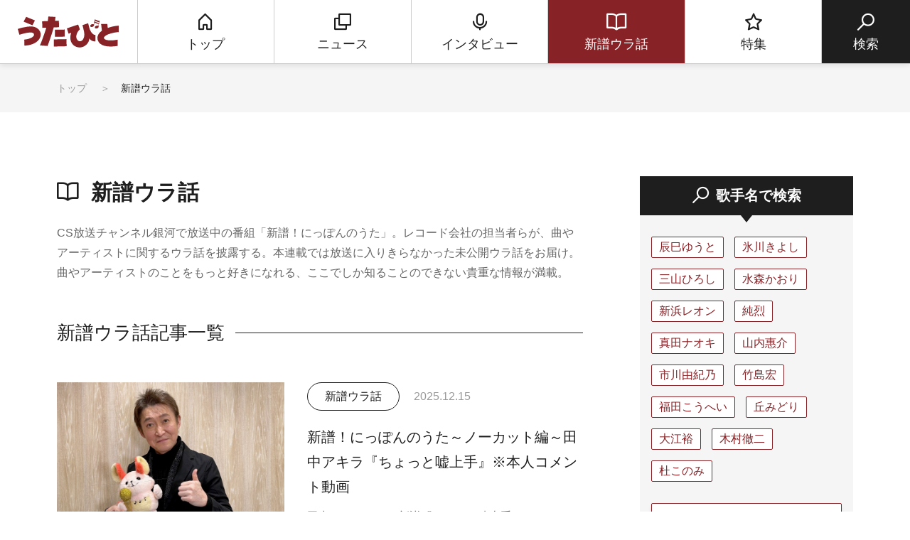

--- FILE ---
content_type: text/html; charset=UTF-8
request_url: https://www.utabito.jp/insidestory/
body_size: 13964
content:
<!DOCTYPE html>
<html lang="ja">

<head>
    <!-- Google Tag Manager -->
    <script>
        (function(w, d, s, l, i) {
            w[l] = w[l] || [];
            w[l].push({
                'gtm.start': new Date().getTime(),
                event: 'gtm.js'
            });
            var f = d.getElementsByTagName(s)[0],
                j = d.createElement(s),
                dl = l != 'dataLayer' ? '&l=' + l : '';
            j.async = true;
            j.src =
                'https://www.googletagmanager.com/gtm.js?id=' + i + dl;
            f.parentNode.insertBefore(j, f);
        })(window, document, 'script', 'dataLayer', 'GTM-5NHCB36');

    </script>
    <!-- End Google Tag Manager -->
    <meta charset="UTF-8">
    <meta http-equiv="X-UA-Compatible" content="IE=edge">
    <meta name="viewport" content="width=device-width, initial-scale=1.0">
    <!--スマホ対応するなら必要。PCだけなら削除。-->

    
    
    <title>新譜ウラ話 | うたびと</title>
	<style>img:is([sizes="auto" i], [sizes^="auto," i]) { contain-intrinsic-size: 3000px 1500px }</style>
	
		<!-- All in One SEO 4.7.9.1 - aioseo.com -->
	<meta name="robots" content="max-image-preview:large" />
	<link rel="canonical" href="https://www.utabito.jp/insidestory/" />
	<link rel="next" href="https://www.utabito.jp/insidestory/page/2/" />
	<meta name="generator" content="All in One SEO (AIOSEO) 4.7.9.1" />
		<meta property="og:locale" content="ja_JP" />
		<meta property="og:site_name" content="うたびと" />
		<meta property="og:type" content="website" />
		<meta property="og:title" content="新譜ウラ話 | うたびと" />
		<meta property="og:url" content="https://www.utabito.jp/insidestory/" />
		<meta name="twitter:card" content="summary_large_image" />
		<meta name="twitter:site" content="@ginga_enka" />
		<meta name="twitter:title" content="新譜ウラ話 | うたびと" />
		<meta name="google" content="nositelinkssearchbox" />
		<script type="application/ld+json" class="aioseo-schema">
			{"@context":"https:\/\/schema.org","@graph":[{"@type":"BreadcrumbList","@id":"https:\/\/www.utabito.jp\/insidestory\/#breadcrumblist","itemListElement":[{"@type":"ListItem","@id":"https:\/\/www.utabito.jp\/#listItem","position":1,"name":"\u5bb6","item":"https:\/\/www.utabito.jp\/","nextItem":{"@type":"ListItem","@id":"https:\/\/www.utabito.jp\/insidestory\/#listItem","name":"\u65b0\u8b5c\u30a6\u30e9\u8a71"}},{"@type":"ListItem","@id":"https:\/\/www.utabito.jp\/insidestory\/#listItem","position":2,"name":"\u65b0\u8b5c\u30a6\u30e9\u8a71","previousItem":{"@type":"ListItem","@id":"https:\/\/www.utabito.jp\/#listItem","name":"\u5bb6"}}]},{"@type":"CollectionPage","@id":"https:\/\/www.utabito.jp\/insidestory\/#collectionpage","url":"https:\/\/www.utabito.jp\/insidestory\/","name":"\u65b0\u8b5c\u30a6\u30e9\u8a71 | \u3046\u305f\u3073\u3068","inLanguage":"ja","isPartOf":{"@id":"https:\/\/www.utabito.jp\/#website"},"breadcrumb":{"@id":"https:\/\/www.utabito.jp\/insidestory\/#breadcrumblist"}},{"@type":"Organization","@id":"https:\/\/www.utabito.jp\/#organization","name":"\u3046\u305f\u3073\u3068","description":"\"\u3046\u305f\"\u3092\u611b\u3059\u308b\u3059\u3079\u3066\u306e\"\u3072\u3068\"\u306b\u3001\u6b4c\u624b\u3084\u697d\u66f2\u306e\u6700\u65b0\u60c5\u5831\u306f\u3082\u3061\u308d\u3093\u3001\u4ed6\u3067\u306f\u77e5\u308b\u3053\u3068\u306e\u3067\u304d\u306a\u3044\u30a6\u30e9\u8a71\u3084\u30c4\u30a6\u306a\u30cd\u30bf\u3092\u304a\u5c4a\u3051\u3059\u308b\u3001\u6f14\u6b4c\u30fb\u6b4c\u8b21\u66f2\u3092\u4e2d\u5fc3\u3068\u3057\u305f\u97f3\u697d\u60c5\u5831\u30b5\u30a4\u30c8\u3067\u3059\u3002","url":"https:\/\/www.utabito.jp\/","sameAs":["https:\/\/twitter.com\/ginga_enka"]},{"@type":"WebSite","@id":"https:\/\/www.utabito.jp\/#website","url":"https:\/\/www.utabito.jp\/","name":"\u3046\u305f\u3073\u3068","description":"\"\u3046\u305f\"\u3092\u611b\u3059\u308b\u3059\u3079\u3066\u306e\"\u3072\u3068\"\u306b\u3001\u6b4c\u624b\u3084\u697d\u66f2\u306e\u6700\u65b0\u60c5\u5831\u306f\u3082\u3061\u308d\u3093\u3001\u4ed6\u3067\u306f\u77e5\u308b\u3053\u3068\u306e\u3067\u304d\u306a\u3044\u30a6\u30e9\u8a71\u3084\u30c4\u30a6\u306a\u30cd\u30bf\u3092\u304a\u5c4a\u3051\u3059\u308b\u3001\u6f14\u6b4c\u30fb\u6b4c\u8b21\u66f2\u3092\u4e2d\u5fc3\u3068\u3057\u305f\u97f3\u697d\u60c5\u5831\u30b5\u30a4\u30c8\u3067\u3059\u3002","inLanguage":"ja","publisher":{"@id":"https:\/\/www.utabito.jp\/#organization"}}]}
		</script>
		<!-- All in One SEO -->

	<script>
			var ajaxurl = 'https://www.utabito.jp/wp-admin/admin-ajax.php';
	</script>
<link rel="alternate" type="application/rss+xml" title="うたびと &raquo; 新譜ウラ話 フィード" href="https://www.utabito.jp/insidestory/feed/" />
<script type="text/javascript">
/* <![CDATA[ */
window._wpemojiSettings = {"baseUrl":"https:\/\/s.w.org\/images\/core\/emoji\/16.0.1\/72x72\/","ext":".png","svgUrl":"https:\/\/s.w.org\/images\/core\/emoji\/16.0.1\/svg\/","svgExt":".svg","source":{"concatemoji":"https:\/\/www.utabito.jp\/wp-includes\/js\/wp-emoji-release.min.js"}};
/*! This file is auto-generated */
!function(s,n){var o,i,e;function c(e){try{var t={supportTests:e,timestamp:(new Date).valueOf()};sessionStorage.setItem(o,JSON.stringify(t))}catch(e){}}function p(e,t,n){e.clearRect(0,0,e.canvas.width,e.canvas.height),e.fillText(t,0,0);var t=new Uint32Array(e.getImageData(0,0,e.canvas.width,e.canvas.height).data),a=(e.clearRect(0,0,e.canvas.width,e.canvas.height),e.fillText(n,0,0),new Uint32Array(e.getImageData(0,0,e.canvas.width,e.canvas.height).data));return t.every(function(e,t){return e===a[t]})}function u(e,t){e.clearRect(0,0,e.canvas.width,e.canvas.height),e.fillText(t,0,0);for(var n=e.getImageData(16,16,1,1),a=0;a<n.data.length;a++)if(0!==n.data[a])return!1;return!0}function f(e,t,n,a){switch(t){case"flag":return n(e,"\ud83c\udff3\ufe0f\u200d\u26a7\ufe0f","\ud83c\udff3\ufe0f\u200b\u26a7\ufe0f")?!1:!n(e,"\ud83c\udde8\ud83c\uddf6","\ud83c\udde8\u200b\ud83c\uddf6")&&!n(e,"\ud83c\udff4\udb40\udc67\udb40\udc62\udb40\udc65\udb40\udc6e\udb40\udc67\udb40\udc7f","\ud83c\udff4\u200b\udb40\udc67\u200b\udb40\udc62\u200b\udb40\udc65\u200b\udb40\udc6e\u200b\udb40\udc67\u200b\udb40\udc7f");case"emoji":return!a(e,"\ud83e\udedf")}return!1}function g(e,t,n,a){var r="undefined"!=typeof WorkerGlobalScope&&self instanceof WorkerGlobalScope?new OffscreenCanvas(300,150):s.createElement("canvas"),o=r.getContext("2d",{willReadFrequently:!0}),i=(o.textBaseline="top",o.font="600 32px Arial",{});return e.forEach(function(e){i[e]=t(o,e,n,a)}),i}function t(e){var t=s.createElement("script");t.src=e,t.defer=!0,s.head.appendChild(t)}"undefined"!=typeof Promise&&(o="wpEmojiSettingsSupports",i=["flag","emoji"],n.supports={everything:!0,everythingExceptFlag:!0},e=new Promise(function(e){s.addEventListener("DOMContentLoaded",e,{once:!0})}),new Promise(function(t){var n=function(){try{var e=JSON.parse(sessionStorage.getItem(o));if("object"==typeof e&&"number"==typeof e.timestamp&&(new Date).valueOf()<e.timestamp+604800&&"object"==typeof e.supportTests)return e.supportTests}catch(e){}return null}();if(!n){if("undefined"!=typeof Worker&&"undefined"!=typeof OffscreenCanvas&&"undefined"!=typeof URL&&URL.createObjectURL&&"undefined"!=typeof Blob)try{var e="postMessage("+g.toString()+"("+[JSON.stringify(i),f.toString(),p.toString(),u.toString()].join(",")+"));",a=new Blob([e],{type:"text/javascript"}),r=new Worker(URL.createObjectURL(a),{name:"wpTestEmojiSupports"});return void(r.onmessage=function(e){c(n=e.data),r.terminate(),t(n)})}catch(e){}c(n=g(i,f,p,u))}t(n)}).then(function(e){for(var t in e)n.supports[t]=e[t],n.supports.everything=n.supports.everything&&n.supports[t],"flag"!==t&&(n.supports.everythingExceptFlag=n.supports.everythingExceptFlag&&n.supports[t]);n.supports.everythingExceptFlag=n.supports.everythingExceptFlag&&!n.supports.flag,n.DOMReady=!1,n.readyCallback=function(){n.DOMReady=!0}}).then(function(){return e}).then(function(){var e;n.supports.everything||(n.readyCallback(),(e=n.source||{}).concatemoji?t(e.concatemoji):e.wpemoji&&e.twemoji&&(t(e.twemoji),t(e.wpemoji)))}))}((window,document),window._wpemojiSettings);
/* ]]> */
</script>
<style id='wp-emoji-styles-inline-css' type='text/css'>

	img.wp-smiley, img.emoji {
		display: inline !important;
		border: none !important;
		box-shadow: none !important;
		height: 1em !important;
		width: 1em !important;
		margin: 0 0.07em !important;
		vertical-align: -0.1em !important;
		background: none !important;
		padding: 0 !important;
	}
</style>
<link rel='stylesheet' id='wp-block-library-css' href='https://www.utabito.jp/wp-includes/css/dist/block-library/style.min.css' type='text/css' media='all' />
<style id='classic-theme-styles-inline-css' type='text/css'>
/*! This file is auto-generated */
.wp-block-button__link{color:#fff;background-color:#32373c;border-radius:9999px;box-shadow:none;text-decoration:none;padding:calc(.667em + 2px) calc(1.333em + 2px);font-size:1.125em}.wp-block-file__button{background:#32373c;color:#fff;text-decoration:none}
</style>
<style id='global-styles-inline-css' type='text/css'>
:root{--wp--preset--aspect-ratio--square: 1;--wp--preset--aspect-ratio--4-3: 4/3;--wp--preset--aspect-ratio--3-4: 3/4;--wp--preset--aspect-ratio--3-2: 3/2;--wp--preset--aspect-ratio--2-3: 2/3;--wp--preset--aspect-ratio--16-9: 16/9;--wp--preset--aspect-ratio--9-16: 9/16;--wp--preset--color--black: #000000;--wp--preset--color--cyan-bluish-gray: #abb8c3;--wp--preset--color--white: #ffffff;--wp--preset--color--pale-pink: #f78da7;--wp--preset--color--vivid-red: #cf2e2e;--wp--preset--color--luminous-vivid-orange: #ff6900;--wp--preset--color--luminous-vivid-amber: #fcb900;--wp--preset--color--light-green-cyan: #7bdcb5;--wp--preset--color--vivid-green-cyan: #00d084;--wp--preset--color--pale-cyan-blue: #8ed1fc;--wp--preset--color--vivid-cyan-blue: #0693e3;--wp--preset--color--vivid-purple: #9b51e0;--wp--preset--gradient--vivid-cyan-blue-to-vivid-purple: linear-gradient(135deg,rgba(6,147,227,1) 0%,rgb(155,81,224) 100%);--wp--preset--gradient--light-green-cyan-to-vivid-green-cyan: linear-gradient(135deg,rgb(122,220,180) 0%,rgb(0,208,130) 100%);--wp--preset--gradient--luminous-vivid-amber-to-luminous-vivid-orange: linear-gradient(135deg,rgba(252,185,0,1) 0%,rgba(255,105,0,1) 100%);--wp--preset--gradient--luminous-vivid-orange-to-vivid-red: linear-gradient(135deg,rgba(255,105,0,1) 0%,rgb(207,46,46) 100%);--wp--preset--gradient--very-light-gray-to-cyan-bluish-gray: linear-gradient(135deg,rgb(238,238,238) 0%,rgb(169,184,195) 100%);--wp--preset--gradient--cool-to-warm-spectrum: linear-gradient(135deg,rgb(74,234,220) 0%,rgb(151,120,209) 20%,rgb(207,42,186) 40%,rgb(238,44,130) 60%,rgb(251,105,98) 80%,rgb(254,248,76) 100%);--wp--preset--gradient--blush-light-purple: linear-gradient(135deg,rgb(255,206,236) 0%,rgb(152,150,240) 100%);--wp--preset--gradient--blush-bordeaux: linear-gradient(135deg,rgb(254,205,165) 0%,rgb(254,45,45) 50%,rgb(107,0,62) 100%);--wp--preset--gradient--luminous-dusk: linear-gradient(135deg,rgb(255,203,112) 0%,rgb(199,81,192) 50%,rgb(65,88,208) 100%);--wp--preset--gradient--pale-ocean: linear-gradient(135deg,rgb(255,245,203) 0%,rgb(182,227,212) 50%,rgb(51,167,181) 100%);--wp--preset--gradient--electric-grass: linear-gradient(135deg,rgb(202,248,128) 0%,rgb(113,206,126) 100%);--wp--preset--gradient--midnight: linear-gradient(135deg,rgb(2,3,129) 0%,rgb(40,116,252) 100%);--wp--preset--font-size--small: 13px;--wp--preset--font-size--medium: 20px;--wp--preset--font-size--large: 36px;--wp--preset--font-size--x-large: 42px;--wp--preset--spacing--20: 0.44rem;--wp--preset--spacing--30: 0.67rem;--wp--preset--spacing--40: 1rem;--wp--preset--spacing--50: 1.5rem;--wp--preset--spacing--60: 2.25rem;--wp--preset--spacing--70: 3.38rem;--wp--preset--spacing--80: 5.06rem;--wp--preset--shadow--natural: 6px 6px 9px rgba(0, 0, 0, 0.2);--wp--preset--shadow--deep: 12px 12px 50px rgba(0, 0, 0, 0.4);--wp--preset--shadow--sharp: 6px 6px 0px rgba(0, 0, 0, 0.2);--wp--preset--shadow--outlined: 6px 6px 0px -3px rgba(255, 255, 255, 1), 6px 6px rgba(0, 0, 0, 1);--wp--preset--shadow--crisp: 6px 6px 0px rgba(0, 0, 0, 1);}:where(.is-layout-flex){gap: 0.5em;}:where(.is-layout-grid){gap: 0.5em;}body .is-layout-flex{display: flex;}.is-layout-flex{flex-wrap: wrap;align-items: center;}.is-layout-flex > :is(*, div){margin: 0;}body .is-layout-grid{display: grid;}.is-layout-grid > :is(*, div){margin: 0;}:where(.wp-block-columns.is-layout-flex){gap: 2em;}:where(.wp-block-columns.is-layout-grid){gap: 2em;}:where(.wp-block-post-template.is-layout-flex){gap: 1.25em;}:where(.wp-block-post-template.is-layout-grid){gap: 1.25em;}.has-black-color{color: var(--wp--preset--color--black) !important;}.has-cyan-bluish-gray-color{color: var(--wp--preset--color--cyan-bluish-gray) !important;}.has-white-color{color: var(--wp--preset--color--white) !important;}.has-pale-pink-color{color: var(--wp--preset--color--pale-pink) !important;}.has-vivid-red-color{color: var(--wp--preset--color--vivid-red) !important;}.has-luminous-vivid-orange-color{color: var(--wp--preset--color--luminous-vivid-orange) !important;}.has-luminous-vivid-amber-color{color: var(--wp--preset--color--luminous-vivid-amber) !important;}.has-light-green-cyan-color{color: var(--wp--preset--color--light-green-cyan) !important;}.has-vivid-green-cyan-color{color: var(--wp--preset--color--vivid-green-cyan) !important;}.has-pale-cyan-blue-color{color: var(--wp--preset--color--pale-cyan-blue) !important;}.has-vivid-cyan-blue-color{color: var(--wp--preset--color--vivid-cyan-blue) !important;}.has-vivid-purple-color{color: var(--wp--preset--color--vivid-purple) !important;}.has-black-background-color{background-color: var(--wp--preset--color--black) !important;}.has-cyan-bluish-gray-background-color{background-color: var(--wp--preset--color--cyan-bluish-gray) !important;}.has-white-background-color{background-color: var(--wp--preset--color--white) !important;}.has-pale-pink-background-color{background-color: var(--wp--preset--color--pale-pink) !important;}.has-vivid-red-background-color{background-color: var(--wp--preset--color--vivid-red) !important;}.has-luminous-vivid-orange-background-color{background-color: var(--wp--preset--color--luminous-vivid-orange) !important;}.has-luminous-vivid-amber-background-color{background-color: var(--wp--preset--color--luminous-vivid-amber) !important;}.has-light-green-cyan-background-color{background-color: var(--wp--preset--color--light-green-cyan) !important;}.has-vivid-green-cyan-background-color{background-color: var(--wp--preset--color--vivid-green-cyan) !important;}.has-pale-cyan-blue-background-color{background-color: var(--wp--preset--color--pale-cyan-blue) !important;}.has-vivid-cyan-blue-background-color{background-color: var(--wp--preset--color--vivid-cyan-blue) !important;}.has-vivid-purple-background-color{background-color: var(--wp--preset--color--vivid-purple) !important;}.has-black-border-color{border-color: var(--wp--preset--color--black) !important;}.has-cyan-bluish-gray-border-color{border-color: var(--wp--preset--color--cyan-bluish-gray) !important;}.has-white-border-color{border-color: var(--wp--preset--color--white) !important;}.has-pale-pink-border-color{border-color: var(--wp--preset--color--pale-pink) !important;}.has-vivid-red-border-color{border-color: var(--wp--preset--color--vivid-red) !important;}.has-luminous-vivid-orange-border-color{border-color: var(--wp--preset--color--luminous-vivid-orange) !important;}.has-luminous-vivid-amber-border-color{border-color: var(--wp--preset--color--luminous-vivid-amber) !important;}.has-light-green-cyan-border-color{border-color: var(--wp--preset--color--light-green-cyan) !important;}.has-vivid-green-cyan-border-color{border-color: var(--wp--preset--color--vivid-green-cyan) !important;}.has-pale-cyan-blue-border-color{border-color: var(--wp--preset--color--pale-cyan-blue) !important;}.has-vivid-cyan-blue-border-color{border-color: var(--wp--preset--color--vivid-cyan-blue) !important;}.has-vivid-purple-border-color{border-color: var(--wp--preset--color--vivid-purple) !important;}.has-vivid-cyan-blue-to-vivid-purple-gradient-background{background: var(--wp--preset--gradient--vivid-cyan-blue-to-vivid-purple) !important;}.has-light-green-cyan-to-vivid-green-cyan-gradient-background{background: var(--wp--preset--gradient--light-green-cyan-to-vivid-green-cyan) !important;}.has-luminous-vivid-amber-to-luminous-vivid-orange-gradient-background{background: var(--wp--preset--gradient--luminous-vivid-amber-to-luminous-vivid-orange) !important;}.has-luminous-vivid-orange-to-vivid-red-gradient-background{background: var(--wp--preset--gradient--luminous-vivid-orange-to-vivid-red) !important;}.has-very-light-gray-to-cyan-bluish-gray-gradient-background{background: var(--wp--preset--gradient--very-light-gray-to-cyan-bluish-gray) !important;}.has-cool-to-warm-spectrum-gradient-background{background: var(--wp--preset--gradient--cool-to-warm-spectrum) !important;}.has-blush-light-purple-gradient-background{background: var(--wp--preset--gradient--blush-light-purple) !important;}.has-blush-bordeaux-gradient-background{background: var(--wp--preset--gradient--blush-bordeaux) !important;}.has-luminous-dusk-gradient-background{background: var(--wp--preset--gradient--luminous-dusk) !important;}.has-pale-ocean-gradient-background{background: var(--wp--preset--gradient--pale-ocean) !important;}.has-electric-grass-gradient-background{background: var(--wp--preset--gradient--electric-grass) !important;}.has-midnight-gradient-background{background: var(--wp--preset--gradient--midnight) !important;}.has-small-font-size{font-size: var(--wp--preset--font-size--small) !important;}.has-medium-font-size{font-size: var(--wp--preset--font-size--medium) !important;}.has-large-font-size{font-size: var(--wp--preset--font-size--large) !important;}.has-x-large-font-size{font-size: var(--wp--preset--font-size--x-large) !important;}
:where(.wp-block-post-template.is-layout-flex){gap: 1.25em;}:where(.wp-block-post-template.is-layout-grid){gap: 1.25em;}
:where(.wp-block-columns.is-layout-flex){gap: 2em;}:where(.wp-block-columns.is-layout-grid){gap: 2em;}
:root :where(.wp-block-pullquote){font-size: 1.5em;line-height: 1.6;}
</style>
<link rel='stylesheet' id='contact-form-7-css' href='https://www.utabito.jp/wp-content/plugins/contact-form-7/includes/css/styles.css' type='text/css' media='all' />
<link rel="https://api.w.org/" href="https://www.utabito.jp/wp-json/" /><link rel="EditURI" type="application/rsd+xml" title="RSD" href="https://www.utabito.jp/xmlrpc.php?rsd" />
<link rel="icon" href="https://www.utabito.jp/wp-content/uploads/2019/03/cropped-apple-touch-icon-32x32.png" sizes="32x32" />
<link rel="icon" href="https://www.utabito.jp/wp-content/uploads/2019/03/cropped-apple-touch-icon-192x192.png" sizes="192x192" />
<link rel="apple-touch-icon" href="https://www.utabito.jp/wp-content/uploads/2019/03/cropped-apple-touch-icon-180x180.png" />
<meta name="msapplication-TileImage" content="https://www.utabito.jp/wp-content/uploads/2019/03/cropped-apple-touch-icon-270x270.png" />
    <meta name="format-detection" content="telephone=no, address=no, email=no">
            <meta name="description" content="CS放送チャンネル銀河で放送中の番組「新譜！にっぽんのうた」。レコード会社の担当者らが、曲やアーティストに関するウラ話を披露する。本連載では放送に入りきらなかった未公開ウラ話をお届け。曲やアーティストのことをもっと好きになれる、ここでしか知ることのできない貴重な情報が満載。">
    
    
    
    <!--snsボタンを利用するなら必要。snsボタンを利用しない場合は全て削除。-->
    
            <meta property="og:type" content="website">
                            <meta name="og:image" content="https://www.utabito.jp/asset/img/ogp.png">
                        <meta property="og:url" content="https://www.utabito.jp/insidestory/23355/">
            <meta property="og:site_name" content="うたびと">
            <meta property="og:title" content="新譜ウラ話 | うたびと">
            <!-- <meta property="og:description" content="" id="og-description"> -->
            <!-- Twitter -->
            <meta name="twitter:card" content="summary_large_image">
            <meta name="twitter:site" content="https://www.utabito.jp/">
                            <meta name="twitter:image" content="https://www.utabito.jp/asset/img/ogp.png">
                        <meta name="twitter:title" content="新譜ウラ話 | うたびと">
            <!-- <meta name="twitter:description" content="" id="twitter-og-description"> -->
            <!--上記2つはTwitter用で、Twitterを利用する場合は必須。Twitter IDはあれば入れ、なければタグごと削除してok。-->
            <meta name="keywords" content="うたびと,演歌,歌謡曲,音楽,チャンネル銀河">
    
    
    
    <link rel="shortcut icon" href="/asset/img/favicon.ico">
    <link rel="apple-touch-icon" href="apple-touch-icon.png">
    <link rel="apple-touch-icon" href="https://www.utabito.jp/webclip.png">
    <!--▼全ページ共通css▼-->
    <link href="/asset/css/html5-doctor-reset-stylesheet.css" rel="stylesheet">
    <link href="/asset/css/base.css?d=1" rel="stylesheet">
        <!--▼現ページ用css▼-->
    <link href="/asset/css/low.css" rel="stylesheet">
    <link href="/asset/css/low_202403.css" rel="stylesheet">
        <!--[if lt IE 9]>
<script src="//api.html5media.info/1.1.8/html5media.min.js"></script>
<![endif]-->

    <script data-ad-client="ca-pub-3130112244366853" async src="https://pagead2.googlesyndication.com/pagead/js/adsbygoogle.js"></script>
</head>

<body oncontextmenu="return false;">
    <div id="fb-root"></div>
    <script async defer crossorigin="anonymous" src="https://connect.facebook.net/ja_JP/sdk.js#xfbml=1&version=v3.2"></script>

    <!-- Google Tag Manager (noscript) -->
    <noscript><iframe src="https://www.googletagmanager.com/ns.html?id=GTM-5NHCB36" height="0" width="0" style="display:none;visibility:hidden"></iframe></noscript>
    <!-- End Google Tag Manager (noscript) -->

    <script type="text/javascript">
    (function() {
        var pa = document.createElement('script'); pa.type = 'text/javascript'; pa.charset = "utf-8"; pa.async = true;
        pa.src = window.location.protocol + "//api.popin.cc/searchbox/utabito.js";
        var s = document.getElementsByTagName('script')[0]; s.parentNode.insertBefore(pa, s);
    })(); 
    </script>

    <!-- ▼loader▼ -->
    <div class="loader ">
        <figure class="loader__logo">
            <img src="/asset/img/logo_header.svg" alt="logo">
        </figure>
        <figure class="loader__image">
            <img src="/asset/img/loading.gif" alt="loading" />
        </figure>
    </div>
    <!-- ▲loader▲ -->
    <!-- ▼wrapper▼ -->
    <div class="wrapper">
        <!--▼header▼-->
        <header class="header" role="navigation">
            <nav class="header__g-nav">
                <div class="header__g-nav__search">
                    <a class="header__g-nav__search__link">
                        <i class="icf__search"></i>
                        <span class="header__g-nav__search__link__text header__g-nav__search__link__text--open">検索</span>
                        <span class="header__g-nav__search__link__text header__g-nav__search__link__text--close">とじる</span>
                    </a>
                </div>
                <h1 class="header__g-nav__logo">
                    <a href="/" class="header__g-nav__logo__link">
                        <img src="/asset/img/logo_header.svg" width="142" height="44" alt="うたびと">
                    </a>
                </h1>
                <ul class="header__g-nav__list">
                    <li class="header__g-nav__list__item">
                                                <a href="/" class="header__g-nav__list__item__link">
                            <i class="icf__home"></i>
                            <span class="header__g-nav__list__item__link__text">トップ</span>
                        </a>
                                            </li>
                    <li class="header__g-nav__list__item">
                                                <a href="/news/" class="header__g-nav__list__item__link">
                            <i class="icf__news"></i>
                            <span class="header__g-nav__list__item__link__text">ニュース</span>
                        </a>
                                            </li>
                    <li class="header__g-nav__list__item">
                                                <a href="/interview/" class="header__g-nav__list__item__link">
                            <i class="icf__interview"></i>
                            <span class="header__g-nav__list__item__link__text">インタビュー</span>
                        </a>
                                            </li>
                    <li class="header__g-nav__list__item">
                                                <a href="/insidestory/" class="header__g-nav__list__item__link header__g-nav__list__item__link--on">
                            <i class="icf__insidestory"></i>
                            <span class="header__g-nav__list__item__link__text">新譜ウラ話</span>
                        </a>
                                            </li>
                    <li class="header__g-nav__list__item">
                                                <a href="/feature/" class="header__g-nav__list__item__link">
                            <i class="icf__feature"></i>
                            <span class="header__g-nav__list__item__link__text">特集</span>
                        </a>
                                            </li>
                    <li class="header__g-nav__list__item header__g-nav__list__item--search">
                        <a class="header__g-nav__list__item__link">
                            <i class="icf__search"></i>
                            <span class="header__g-nav__list__item__link__text">検索</span>
                        </a>
                    </li>
                </ul>
                <div class="header__g-nav__menu">
                    <div class="header__g-nav__menu__link">
                        <i class="icf__menu"></i>
                        <span class="header__g-nav__menu__link__text header__g-nav__menu__link__text--open">メニュー</span>
                        <span class="header__g-nav__menu__link__text header__g-nav__menu__link__text--close">とじる</span>
                    </div>
                </div>
            </nav>

            <div class="header__search">
                <div class="header__search__keyword">
                    <div class="header__search__keyword__box">
                        <form action="/" method="get" class="search__keyword__box__form">
    <input type="text" name="s" placeholder="&#xe905; 検索キーワードを入力" class="search__keyword__box__form__input"><button type="submit" class="search__keyword__box__form__submit">検索</button>
        </form>
                    </div>
                </div>
                <div class="header__search__singer">
                    <h2 class="header__search__singer__title">歌手名で検索</h2>
                    <ul class="header__search__singer__list">
                        <li class='header__search__singer__list__item'><a href='https://www.utabito.jp/tag/tatsumiyuto/' title='辰巳ゆうと' class='header__search__singer__list__item__link'>辰巳ゆうと</a></li><li class='header__search__singer__list__item'><a href='https://www.utabito.jp/tag/hikawakiyoshi/' title='氷川きよし' class='header__search__singer__list__item__link'>氷川きよし</a></li><li class='header__search__singer__list__item'><a href='https://www.utabito.jp/tag/miyamahiroshi/' title='三山ひろし' class='header__search__singer__list__item__link'>三山ひろし</a></li><li class='header__search__singer__list__item'><a href='https://www.utabito.jp/tag/mizumorikaori/' title='水森かおり' class='header__search__singer__list__item__link'>水森かおり</a></li><li class='header__search__singer__list__item'><a href='https://www.utabito.jp/tag/niihamaleon/' title='新浜レオン' class='header__search__singer__list__item__link'>新浜レオン</a></li><li class='header__search__singer__list__item'><a href='https://www.utabito.jp/tag/junretsu/' title='純烈' class='header__search__singer__list__item__link'>純烈</a></li><li class='header__search__singer__list__item'><a href='https://www.utabito.jp/tag/sanadanaoki/' title='真田ナオキ' class='header__search__singer__list__item__link'>真田ナオキ</a></li><li class='header__search__singer__list__item'><a href='https://www.utabito.jp/tag/yamauchikeisuke/' title='山内惠介' class='header__search__singer__list__item__link'>山内惠介</a></li><li class='header__search__singer__list__item'><a href='https://www.utabito.jp/tag/ichikawayukino/' title='市川由紀乃' class='header__search__singer__list__item__link'>市川由紀乃</a></li><li class='header__search__singer__list__item'><a href='https://www.utabito.jp/tag/takeshimahiroshi/' title='竹島宏' class='header__search__singer__list__item__link'>竹島宏</a></li><li class='header__search__singer__list__item'><a href='https://www.utabito.jp/tag/fukudakouhei/' title='福田こうへい' class='header__search__singer__list__item__link'>福田こうへい</a></li><li class='header__search__singer__list__item'><a href='https://www.utabito.jp/tag/okamidori/' title='丘みどり' class='header__search__singer__list__item__link'>丘みどり</a></li><li class='header__search__singer__list__item'><a href='https://www.utabito.jp/tag/ooeyutaka/' title='大江裕' class='header__search__singer__list__item__link'>大江裕</a></li><li class='header__search__singer__list__item'><a href='https://www.utabito.jp/tag/kimuratetsuji/' title='木村徹二' class='header__search__singer__list__item__link'>木村徹二</a></li><li class='header__search__singer__list__item'><a href='https://www.utabito.jp/tag/morikonomi/' title='杜このみ' class='header__search__singer__list__item__link'>杜このみ</a></li>                    </ul>
                </div>
            </div>

            <div class="header__menu">
                <div class="header__menu__inner">
                    <nav class="header__menu__inner__list">
                        <ul class="header__menu__inner__list__top">
                            <li class="header__menu__inner__list__top__item">
                                <a href="/" class="header__menu__inner__list__top__item__link">
                                    トップ
                                </a>
                            </li>
                            <li class="header__menu__inner__list__top__item">
                                <a href="/news/" class="header__menu__inner__list__top__item__link">
                                    ニュース
                                </a>
                            </li>
                            <li class="header__menu__inner__list__top__item">
                                <a href="/interview/" class="header__menu__inner__list__top__item__link">
                                    インタビュー
                                </a>
                            </li>
                            <li class="header__menu__inner__list__top__item">
                                <a href="/insidestory/" class="header__menu__inner__list__top__item__link">
                                    新譜ウラ話
                                </a>
                            </li>
                            <li class="header__menu__inner__list__top__item">
                                <a href="/feature/" class="header__menu__inner__list__top__item__link">
                                    特集
                                </a>
                            </li>
                        </ul>
                        <ul class="header__menu__inner__list__bottom">
                            <li class="header__menu__inner__list__bottom__item">
                                <a href="/about/" class="header__menu__inner__list__bottom__item__link">
                                    うたびととは
                                </a>
                            </li>
                            <li class="header__menu__inner__list__bottom__item">
                                <a href="https://www.ch-ginga.jp/company/" target="_blank" class="header__menu__inner__list__bottom__item__link">
                                    運営会社
                                </a>
                            </li>
                            <li class="header__menu__inner__list__bottom__item">
                                <a href="/contact/" class="header__menu__inner__list__bottom__item__link">
                                    広告掲載/お問い合わせ
                                </a>
                            </li>
                            <li class="header__menu__inner__list__bottom__item">
                                <a href="https://www.ch-ginga.jp/company/policy/privacy.html" target="_blank" class="header__menu__inner__list__bottom__item__link">
                                    プライバシーポリシー
                                </a>
                            </li>
                        </ul>
                    </nav>
                    <div class="header__menu__inner__sns">
                        <ul class="header__menu__inner__sns__list">
                            <li class="header__menu__inner__sns__list__item">
                                <a href="https://twitter.com/ginga_enka" target="_blank" class="header__menu__inner__sns__list__item__link header__menu__inner__sns__list__item__link--tw">うたびと公式ツイッターアカウント</a>
                            </li>
                            <!--li class="header__menu__inner__sns__list__item">
                                <a href="" class="header__menu__inner__sns__list__item__link header__menu__inner__sns__list__item__link--fb">フェイスブック</a>
                            </li>
                            <li class="header__menu__inner__sns__list__item">
                                <a href="" class="header__menu__inner__sns__list__item__link header__menu__inner__sns__list__item__link--li">ライン</a>
                            </li-->
                        </ul>
                    </div>
                </div>
                <div class="header__menu__utabito-copy">
                    <p class="header__menu__utabito-copy__inner">
                        <small class="header__menu__utabito-copy__inner__text">Copyright © うたびと all rights reserved.</small>
                    </p>
                </div>
            </div>
        </header>

<!--▼breadcrumbs▼-->
<div class="breadcrumbs">
    <ul class="breadcrumbs__list">
        <li class="breadcrumbs__list__item">
            <a href="/" class="breadcrumbs__list__item__link">トップ</a>
        </li>
        <li class="breadcrumbs__list__item">
            新譜ウラ話        </li>
    </ul>
</div>
<!--▲breadcrumbs▲-->

<!--▼main▼-->
<main class="content content--low" role="main">
    <div class="content__inner">
        <article class="main">
            <section class="main__insidestory">
                <h2 class="main__insidestory__title icf__insidestory">
                    新譜ウラ話                </h2>
                <p class="main__insidestory__text">
                    CS放送チャンネル銀河で放送中の番組「新譜！にっぽんのうた」。レコード会社の担当者らが、曲やアーティストに関するウラ話を披露する。本連載では放送に入りきらなかった未公開ウラ話をお届け。曲やアーティストのことをもっと好きになれる、ここでしか知ることのできない貴重な情報が満載。                </p>
                <h3 class="main__insidestory__sub-title">
                    <span class="main__insidestory__sub-title__text">
                        新譜ウラ話記事一覧</span>
                </h3>

                <ul class="main__insidestory__list">
                    
                    <li class="main__insidestory__list__item">
                        <a href="https://www.utabito.jp/insidestory/23355/" class="main__insidestory__list__item__link">
                            <div class="main__insidestory__list__item__link__image">
                                <figure class="main__insidestory__list__item__link__image__img" data-copyright="">
                                    <img width="740" height="493" src="https://www.utabito.jp/wp-content/uploads/2025/11/tanakaakira.jpg" class="attachment-full size-full wp-post-image" alt="田中アキラ" decoding="async" fetchpriority="high" srcset="https://www.utabito.jp/wp-content/uploads/2025/11/tanakaakira.jpg 740w, https://www.utabito.jp/wp-content/uploads/2025/11/tanakaakira-300x200.jpg 300w" sizes="(max-width: 740px) 100vw, 740px" />                                </figure>
                            </div>
                            <div class="main__insidestory__list__item__link__text">
                                <div class="main__insidestory__list__item__link__text__category">
                                    <p class="main__insidestory__list__item__link__text__category__tag">
                                        新譜ウラ話                                    </p>
                                    <span class="main__insidestory__list__item__link__text__category__date">
                                        2025.12.15                                    </span>
                                </div>
                                <h3 class="main__insidestory__list__item__link__text__title">
                                    新譜！にっぽんのうた～ノーカット編～田中アキラ『ちょっと嘘上手』※本人コメント動画                                </h3>
                                <p class="main__insidestory__list__item__link__text__description">
                                                                        田中アキラさんの新譜『ちょっと嘘上手』について、ご本人にお話を伺いました。 チャンネル銀河での本放送では入りきらなかったインタビューの模様をうた…                                </p>
                                <p class="main__insidestory__list__item__link__text__more icf__circle-arrow">続きを読む</p>
                            </div>
                        </a>
                    </li>

                                        
                    <li class="main__insidestory__list__item">
                        <a href="https://www.utabito.jp/insidestory/23352/" class="main__insidestory__list__item__link">
                            <div class="main__insidestory__list__item__link__image">
                                <figure class="main__insidestory__list__item__link__image__img" data-copyright="">
                                    <img width="740" height="493" src="https://www.utabito.jp/wp-content/uploads/2025/11/haradanamito.jpg" class="attachment-full size-full wp-post-image" alt="原田波人" decoding="async" srcset="https://www.utabito.jp/wp-content/uploads/2025/11/haradanamito.jpg 740w, https://www.utabito.jp/wp-content/uploads/2025/11/haradanamito-300x200.jpg 300w" sizes="(max-width: 740px) 100vw, 740px" />                                </figure>
                            </div>
                            <div class="main__insidestory__list__item__link__text">
                                <div class="main__insidestory__list__item__link__text__category">
                                    <p class="main__insidestory__list__item__link__text__category__tag">
                                        新譜ウラ話                                    </p>
                                    <span class="main__insidestory__list__item__link__text__category__date">
                                        2025.12.12                                    </span>
                                </div>
                                <h3 class="main__insidestory__list__item__link__text__title">
                                    新譜！にっぽんのうた～ノーカット編～原田波人『火の鳥』※本人コメント動画                                </h3>
                                <p class="main__insidestory__list__item__link__text__description">
                                                                        原田波人さんの新譜『火の鳥』について、ご本人にお話を伺いました。 チャンネル銀河での本放送では入りきらなかったインタビューの模様をうたびと限定で…                                </p>
                                <p class="main__insidestory__list__item__link__text__more icf__circle-arrow">続きを読む</p>
                            </div>
                        </a>
                    </li>

                                        
                    <li class="main__insidestory__list__item">
                        <a href="https://www.utabito.jp/insidestory/23358/" class="main__insidestory__list__item__link">
                            <div class="main__insidestory__list__item__link__image">
                                <figure class="main__insidestory__list__item__link__image__img" data-copyright="">
                                    <img width="740" height="493" src="https://www.utabito.jp/wp-content/uploads/2025/11/okayuko.jpg" class="attachment-full size-full wp-post-image" alt="岡ゆう子" decoding="async" srcset="https://www.utabito.jp/wp-content/uploads/2025/11/okayuko.jpg 740w, https://www.utabito.jp/wp-content/uploads/2025/11/okayuko-300x200.jpg 300w" sizes="(max-width: 740px) 100vw, 740px" />                                </figure>
                            </div>
                            <div class="main__insidestory__list__item__link__text">
                                <div class="main__insidestory__list__item__link__text__category">
                                    <p class="main__insidestory__list__item__link__text__category__tag">
                                        新譜ウラ話                                    </p>
                                    <span class="main__insidestory__list__item__link__text__category__date">
                                        2025.12.11                                    </span>
                                </div>
                                <h3 class="main__insidestory__list__item__link__text__title">
                                    新譜！にっぽんのうた～ノーカット編～岡ゆう子『きれいごと』※本人コメント動画                                </h3>
                                <p class="main__insidestory__list__item__link__text__description">
                                                                        岡ゆう子さんの新譜『きれいごと』について、ご本人にお話を伺いました。 チャンネル銀河での本放送では入りきらなかったインタビューの模様をうたびと限…                                </p>
                                <p class="main__insidestory__list__item__link__text__more icf__circle-arrow">続きを読む</p>
                            </div>
                        </a>
                    </li>

                                        
                    <li class="main__insidestory__list__item">
                        <a href="https://www.utabito.jp/insidestory/22859/" class="main__insidestory__list__item__link">
                            <div class="main__insidestory__list__item__link__image">
                                <figure class="main__insidestory__list__item__link__image__img" data-copyright="">
                                    <img width="740" height="493" src="https://www.utabito.jp/wp-content/uploads/2025/09/ishiharajunko.jpg" class="attachment-full size-full wp-post-image" alt="石原詢子" decoding="async" srcset="https://www.utabito.jp/wp-content/uploads/2025/09/ishiharajunko.jpg 740w, https://www.utabito.jp/wp-content/uploads/2025/09/ishiharajunko-300x200.jpg 300w" sizes="(max-width: 740px) 100vw, 740px" />                                </figure>
                            </div>
                            <div class="main__insidestory__list__item__link__text">
                                <div class="main__insidestory__list__item__link__text__category">
                                    <p class="main__insidestory__list__item__link__text__category__tag">
                                        新譜ウラ話                                    </p>
                                    <span class="main__insidestory__list__item__link__text__category__date">
                                        2025.10.14                                    </span>
                                </div>
                                <h3 class="main__insidestory__list__item__link__text__title">
                                    新譜！にっぽんのうた～ノーカット編～石原詢子『恋雨～KOISAME～』※本人コメント動画                                </h3>
                                <p class="main__insidestory__list__item__link__text__description">
                                                                        石原詢子さんの新譜『恋雨～KOISAME～』について、ご本人にお話を伺いました。 チャンネル銀河での本放送では入りきらなかったインタビューの模様…                                </p>
                                <p class="main__insidestory__list__item__link__text__more icf__circle-arrow">続きを読む</p>
                            </div>
                        </a>
                    </li>

                                        
                    <li class="main__insidestory__list__item">
                        <a href="https://www.utabito.jp/insidestory/22854/" class="main__insidestory__list__item__link">
                            <div class="main__insidestory__list__item__link__image">
                                <figure class="main__insidestory__list__item__link__image__img" data-copyright="">
                                    <img width="740" height="493" src="https://www.utabito.jp/wp-content/uploads/2025/09/tobaichiro-1.jpg" class="attachment-full size-full wp-post-image" alt="鳥羽一郎" decoding="async" srcset="https://www.utabito.jp/wp-content/uploads/2025/09/tobaichiro-1.jpg 740w, https://www.utabito.jp/wp-content/uploads/2025/09/tobaichiro-1-300x200.jpg 300w" sizes="(max-width: 740px) 100vw, 740px" />                                </figure>
                            </div>
                            <div class="main__insidestory__list__item__link__text">
                                <div class="main__insidestory__list__item__link__text__category">
                                    <p class="main__insidestory__list__item__link__text__category__tag">
                                        新譜ウラ話                                    </p>
                                    <span class="main__insidestory__list__item__link__text__category__date">
                                        2025.10.13                                    </span>
                                </div>
                                <h3 class="main__insidestory__list__item__link__text__title">
                                    新譜！にっぽんのうた～ノーカット編～鳥羽一郎『昭和のおとこ』※本人コメント動画                                </h3>
                                <p class="main__insidestory__list__item__link__text__description">
                                                                        鳥羽一郎さんの新譜『昭和のおとこ』について、ご本人にお話を伺いました。 チャンネル銀河での本放送では入りきらなかったインタビューの模様をうたびと…                                </p>
                                <p class="main__insidestory__list__item__link__text__more icf__circle-arrow">続きを読む</p>
                            </div>
                        </a>
                    </li>

                                        
                    <li class="main__insidestory__list__item">
                        <a href="https://www.utabito.jp/insidestory/22856/" class="main__insidestory__list__item__link">
                            <div class="main__insidestory__list__item__link__image">
                                <figure class="main__insidestory__list__item__link__image__img" data-copyright="">
                                    <img width="740" height="493" src="https://www.utabito.jp/wp-content/uploads/2025/09/kadokawahiroshi.jpg" class="attachment-full size-full wp-post-image" alt="角川博" decoding="async" srcset="https://www.utabito.jp/wp-content/uploads/2025/09/kadokawahiroshi.jpg 740w, https://www.utabito.jp/wp-content/uploads/2025/09/kadokawahiroshi-300x200.jpg 300w" sizes="(max-width: 740px) 100vw, 740px" />                                </figure>
                            </div>
                            <div class="main__insidestory__list__item__link__text">
                                <div class="main__insidestory__list__item__link__text__category">
                                    <p class="main__insidestory__list__item__link__text__category__tag">
                                        新譜ウラ話                                    </p>
                                    <span class="main__insidestory__list__item__link__text__category__date">
                                        2025.10.10                                    </span>
                                </div>
                                <h3 class="main__insidestory__list__item__link__text__title">
                                    新譜！にっぽんのうた～ノーカット編～角川博『泣いて・・・長崎』※本人コメント動画                                </h3>
                                <p class="main__insidestory__list__item__link__text__description">
                                                                        角川博さんの新譜『泣いて・・・長崎』について、ご本人にお話を伺いました。 チャンネル銀河での本放送では入りきらなかったインタビューの模様をうたび…                                </p>
                                <p class="main__insidestory__list__item__link__text__more icf__circle-arrow">続きを読む</p>
                            </div>
                        </a>
                    </li>

                                        
                    <li class="main__insidestory__list__item">
                        <a href="https://www.utabito.jp/insidestory/22478/" class="main__insidestory__list__item__link">
                            <div class="main__insidestory__list__item__link__image">
                                <figure class="main__insidestory__list__item__link__image__img" data-copyright="">
                                    <img width="740" height="493" src="https://www.utabito.jp/wp-content/uploads/2025/08/yamauchikeisuke.jpg" class="attachment-full size-full wp-post-image" alt="山内惠介" decoding="async" srcset="https://www.utabito.jp/wp-content/uploads/2025/08/yamauchikeisuke.jpg 740w, https://www.utabito.jp/wp-content/uploads/2025/08/yamauchikeisuke-300x200.jpg 300w" sizes="(max-width: 740px) 100vw, 740px" />                                </figure>
                            </div>
                            <div class="main__insidestory__list__item__link__text">
                                <div class="main__insidestory__list__item__link__text__category">
                                    <p class="main__insidestory__list__item__link__text__category__tag">
                                        新譜ウラ話                                    </p>
                                    <span class="main__insidestory__list__item__link__text__category__date">
                                        2025.9.12                                    </span>
                                </div>
                                <h3 class="main__insidestory__list__item__link__text__title">
                                    新譜！にっぽんのうた～ノーカット編～山内惠介『北の断崖』『闇にご用心』※本人コメント動画                                </h3>
                                <p class="main__insidestory__list__item__link__text__description">
                                                                        山内惠介さんの新譜『北の断崖』『闇にご用心』について、ご本人にお話を伺いました。 チャンネル銀河での本放送では入りきらなかったインタビューの模様…                                </p>
                                <p class="main__insidestory__list__item__link__text__more icf__circle-arrow">続きを読む</p>
                            </div>
                        </a>
                    </li>

                                        
                    <li class="main__insidestory__list__item">
                        <a href="https://www.utabito.jp/insidestory/22473/" class="main__insidestory__list__item__link">
                            <div class="main__insidestory__list__item__link__image">
                                <figure class="main__insidestory__list__item__link__image__img" data-copyright="">
                                    <img width="740" height="493" src="https://www.utabito.jp/wp-content/uploads/2025/08/ooeyutaka.jpg" class="attachment-full size-full wp-post-image" alt="大江裕" decoding="async" srcset="https://www.utabito.jp/wp-content/uploads/2025/08/ooeyutaka.jpg 740w, https://www.utabito.jp/wp-content/uploads/2025/08/ooeyutaka-300x200.jpg 300w" sizes="(max-width: 740px) 100vw, 740px" />                                </figure>
                            </div>
                            <div class="main__insidestory__list__item__link__text">
                                <div class="main__insidestory__list__item__link__text__category">
                                    <p class="main__insidestory__list__item__link__text__category__tag">
                                        新譜ウラ話                                    </p>
                                    <span class="main__insidestory__list__item__link__text__category__date">
                                        2025.9.11                                    </span>
                                </div>
                                <h3 class="main__insidestory__list__item__link__text__title">
                                    新譜！にっぽんのうた～ノーカット編～大江裕『十勝秋冬』※本人コメント動画                                </h3>
                                <p class="main__insidestory__list__item__link__text__description">
                                                                        大江裕さんの新譜『十勝秋冬』について、ご本人にお話を伺いました。 チャンネル銀河での本放送では入りきらなかったインタビューの模様をうたびと限定で…                                </p>
                                <p class="main__insidestory__list__item__link__text__more icf__circle-arrow">続きを読む</p>
                            </div>
                        </a>
                    </li>

                                        
                    <li class="main__insidestory__list__item">
                        <a href="https://www.utabito.jp/insidestory/22475/" class="main__insidestory__list__item__link">
                            <div class="main__insidestory__list__item__link__image">
                                <figure class="main__insidestory__list__item__link__image__img" data-copyright="">
                                    <img width="740" height="493" src="https://www.utabito.jp/wp-content/uploads/2025/08/fujiayako.jpg" class="attachment-full size-full wp-post-image" alt="藤あや子" decoding="async" srcset="https://www.utabito.jp/wp-content/uploads/2025/08/fujiayako.jpg 740w, https://www.utabito.jp/wp-content/uploads/2025/08/fujiayako-300x200.jpg 300w" sizes="(max-width: 740px) 100vw, 740px" />                                </figure>
                            </div>
                            <div class="main__insidestory__list__item__link__text">
                                <div class="main__insidestory__list__item__link__text__category">
                                    <p class="main__insidestory__list__item__link__text__category__tag">
                                        新譜ウラ話                                    </p>
                                    <span class="main__insidestory__list__item__link__text__category__date">
                                        2025.9.10                                    </span>
                                </div>
                                <h3 class="main__insidestory__list__item__link__text__title">
                                    新譜！にっぽんのうた～ノーカット編～藤あや子『想い出づくり／小さな鐘の音～ラ・カンパネラ～』※本人コメント動画                                </h3>
                                <p class="main__insidestory__list__item__link__text__description">
                                                                        藤あや子さんの新譜『想い出づくり／小さな鐘の音～ラ・カンパネラ～』について、ご本人にお話を伺いました。 チャンネル銀河での本放送では入りきらなか…                                </p>
                                <p class="main__insidestory__list__item__link__text__more icf__circle-arrow">続きを読む</p>
                            </div>
                        </a>
                    </li>

                                        
                    <li class="main__insidestory__list__item">
                        <a href="https://www.utabito.jp/insidestory/22142/" class="main__insidestory__list__item__link">
                            <div class="main__insidestory__list__item__link__image">
                                <figure class="main__insidestory__list__item__link__image__img" data-copyright="">
                                    <img width="740" height="493" src="https://www.utabito.jp/wp-content/uploads/2025/07/kimuraryuzo.jpg" class="attachment-full size-full wp-post-image" alt="木村竜蔵" decoding="async" srcset="https://www.utabito.jp/wp-content/uploads/2025/07/kimuraryuzo.jpg 740w, https://www.utabito.jp/wp-content/uploads/2025/07/kimuraryuzo-300x200.jpg 300w" sizes="(max-width: 740px) 100vw, 740px" />                                </figure>
                            </div>
                            <div class="main__insidestory__list__item__link__text">
                                <div class="main__insidestory__list__item__link__text__category">
                                    <p class="main__insidestory__list__item__link__text__category__tag">
                                        新譜ウラ話                                    </p>
                                    <span class="main__insidestory__list__item__link__text__category__date">
                                        2025.8.15                                    </span>
                                </div>
                                <h3 class="main__insidestory__list__item__link__text__title">
                                    新譜！にっぽんのうた～ノーカット編～木村竜蔵『風の祈り』※本人＆木村徹二コメント動画                                </h3>
                                <p class="main__insidestory__list__item__link__text__description">
                                                                        木村竜蔵さんの『風の祈り』について、ご本人と弟の木村徹二さんにお話を伺いました。 チャンネル銀河での本放送では入りきらなかったインタビューの模様…                                </p>
                                <p class="main__insidestory__list__item__link__text__more icf__circle-arrow">続きを読む</p>
                            </div>
                        </a>
                    </li>

                                                                            </ul>

                <div class="main__insidestory__pager">
                    <ul class="main__insidestory__pager__list">
                    <li class="main__insidestory__pager__list__item main__insidestory__pager__list__item--num"><span class="main__insidestory__pager__list__item__text">ページ&ensp;1&ensp;/&ensp;23</span></li><span aria-current="page" class="page-numbers current"><li class="main__insidestory__pager__list__item"><span class="main__insidestory__pager__list__item__link">1</span></li></span>
<a class="page-numbers" href="https://www.utabito.jp/insidestory/page/2/"><li class="main__insidestory__pager__list__item"><span class="main__insidestory__pager__list__item__link">2</span></li></a>
<a class="page-numbers" href="https://www.utabito.jp/insidestory/page/3/"><li class="main__insidestory__pager__list__item"><span class="main__insidestory__pager__list__item__link">3</span></li></a>
<a class="page-numbers" href="https://www.utabito.jp/insidestory/page/4/"><li class="main__insidestory__pager__list__item"><span class="main__insidestory__pager__list__item__link">4</span></li></a>
<a class="page-numbers" href="https://www.utabito.jp/insidestory/page/5/"><li class="main__insidestory__pager__list__item"><span class="main__insidestory__pager__list__item__link">5</span></li></a>
<a class="page-numbers" href="https://www.utabito.jp/insidestory/page/6/"><li class="main__insidestory__pager__list__item"><span class="main__insidestory__pager__list__item__link">6</span></li></a>
<a class="page-numbers" href="https://www.utabito.jp/insidestory/page/7/"><li class="main__insidestory__pager__list__item"><span class="main__insidestory__pager__list__item__link">7</span></li></a>
<a class="page-numbers" href="https://www.utabito.jp/insidestory/page/8/"><li class="main__insidestory__pager__list__item"><span class="main__insidestory__pager__list__item__link">8</span></li></a>
<a class="page-numbers" href="https://www.utabito.jp/insidestory/page/9/"><li class="main__insidestory__pager__list__item"><span class="main__insidestory__pager__list__item__link">9</span></li></a>
<span class="page-numbers dots">&hellip;</span>
<a class="page-numbers" href="https://www.utabito.jp/insidestory/page/23/"><li class="main__insidestory__pager__list__item"><span class="main__insidestory__pager__list__item__link">23</span></li></a>
<a class="next page-numbers" href="https://www.utabito.jp/insidestory/page/2/"><li class="main__insidestory__pager__list__item main__insidestory__pager__list__item--next"><span class="main__insidestory__pager__list__item__link">次へ</span></li></a>                    </ul>
                </div>
            </section>
        </article>
        
<aside class="sub">

    
    <div class="sub__search">
        <h2 class="sub__search__title icf__search">歌手名で検索</h2>
        <ul class="sub__search__list">
            <li class='sub__search__list__item'><a href='https://www.utabito.jp/tag/tatsumiyuto/' title='辰巳ゆうと' class='sub__search__list__item__link'>辰巳ゆうと</a></li><li class='sub__search__list__item'><a href='https://www.utabito.jp/tag/hikawakiyoshi/' title='氷川きよし' class='sub__search__list__item__link'>氷川きよし</a></li><li class='sub__search__list__item'><a href='https://www.utabito.jp/tag/miyamahiroshi/' title='三山ひろし' class='sub__search__list__item__link'>三山ひろし</a></li><li class='sub__search__list__item'><a href='https://www.utabito.jp/tag/mizumorikaori/' title='水森かおり' class='sub__search__list__item__link'>水森かおり</a></li><li class='sub__search__list__item'><a href='https://www.utabito.jp/tag/niihamaleon/' title='新浜レオン' class='sub__search__list__item__link'>新浜レオン</a></li><li class='sub__search__list__item'><a href='https://www.utabito.jp/tag/junretsu/' title='純烈' class='sub__search__list__item__link'>純烈</a></li><li class='sub__search__list__item'><a href='https://www.utabito.jp/tag/sanadanaoki/' title='真田ナオキ' class='sub__search__list__item__link'>真田ナオキ</a></li><li class='sub__search__list__item'><a href='https://www.utabito.jp/tag/yamauchikeisuke/' title='山内惠介' class='sub__search__list__item__link'>山内惠介</a></li><li class='sub__search__list__item'><a href='https://www.utabito.jp/tag/ichikawayukino/' title='市川由紀乃' class='sub__search__list__item__link'>市川由紀乃</a></li><li class='sub__search__list__item'><a href='https://www.utabito.jp/tag/takeshimahiroshi/' title='竹島宏' class='sub__search__list__item__link'>竹島宏</a></li><li class='sub__search__list__item'><a href='https://www.utabito.jp/tag/fukudakouhei/' title='福田こうへい' class='sub__search__list__item__link'>福田こうへい</a></li><li class='sub__search__list__item'><a href='https://www.utabito.jp/tag/okamidori/' title='丘みどり' class='sub__search__list__item__link'>丘みどり</a></li><li class='sub__search__list__item'><a href='https://www.utabito.jp/tag/ooeyutaka/' title='大江裕' class='sub__search__list__item__link'>大江裕</a></li><li class='sub__search__list__item'><a href='https://www.utabito.jp/tag/kimuratetsuji/' title='木村徹二' class='sub__search__list__item__link'>木村徹二</a></li><li class='sub__search__list__item'><a href='https://www.utabito.jp/tag/morikonomi/' title='杜このみ' class='sub__search__list__item__link'>杜このみ</a></li>        </ul>
        <div class="sub__search__more">
          <a href="https://www.utabito.jp/artist" class="sub__search__more__link icf__arrow">歌手名の一覧を見る</a>
        </div>
    </div>


        <div class="sub__banner">
        <ul class="sub__banner__list">
                                    <li class="sub__banner__list__item">
                <a href="https://x.com/ginga_enka" class="sub__banner__list__item__link" target="_blank" rel="noopener"><img src="https://www.utabito.jp/wp-content/uploads/2019/03/Utabito_x_banner.jpg" alt="Utabito_x_banner" data-copyright=""></a>            </li>
                                                <li class="sub__banner__list__item">
                <a href="https://yorodo-enka.webnode.jp/" class="sub__banner__list__item__link" target="_blank" rel="noopener"><img src="https://www.utabito.jp/wp-content/uploads/2019/03/utabito_yo-ro-do-_banner.jpg" alt="utabito_yo-ro-do-_banner" data-copyright=""></a>            </li>
                                                        </ul>
    </div>
    
    
    
    <div id="_popIn_ranking"></div>

    <script async src="https://pagead2.googlesyndication.com/pagead/js/adsbygoogle.js"></script>
    <!-- utabito_migishita -->
    <ins class="adsbygoogle"
    style="display:block"
    data-ad-client="ca-pub-3130112244366853"
    data-ad-slot="5885580794"
    data-ad-format="auto"
    data-full-width-responsive="true"></ins>
    <script>
    (adsbygoogle = window.adsbygoogle || []).push({});
    </script>

    </aside>
    </div>
</main>


<!--▲main▲-->

<footer class="footer" role="contentinfo">
    <div class="footer__copy" id="copyrightZone">
        <div class="footer__copy__inner">
            <p class="footer__copy__inner__text">
                <!-- copylight -->
            </p>
        </div>
    </div>
    <div class="footer__main">
        <div class="footer__main__inner">
            <div class="footer__main__inner__upper">
                <div class="footer__main__inner__upper__logo">
                    <a href="/" class="footer__main__inner__upper__logo__link">
                        <img src="/asset/img/logo_footer.svg" width="142" height="44" alt="うたびと">
                    </a>
                    <small class="footer__main__inner__upper__logo__ginga-copy">
                        Powered by Channel Ginga
                    </small>
                    <div class="footer__main__inner__upper__logo__02">
                        <img src="/asset/img/logo02_footer.jpg" width="" height="" alt="Licensed by JASRAC">
                        <p>JASRAC許諾<br>第9015876002Y31016号</p>
                        <!-- サイトシール -->
                        <span id="csi_siteseal_tag" oncontextmenu="return false;">
                            <a id="csi_siteseal_profile_link">
                                <img alt="dark_typeA_100x50.png" id="csi_siteseal_image" width="100" height="50" style="display: none" />
                            </a>
                        </span>
                        <script>
                            window.addEventListener('load', () => {
                                let s = document.createElement("script");
                                s.src = "https://gmo-cybersecurity.com/siteseal/siteseal.js"
                                document.body.appendChild(s);
                            });
                        </script>
                    </div>		
                </div>
            </div>
            <div class="footer__main__inner__lower">
                <nav class="footer__main__inner__lower__sitemap">
                    <ul class="footer__main__inner__lower__sitemap__top">
                        <li class="footer__main__inner__lower__sitemap__top__item">
                            <a href="/" class="footer__main__inner__lower__sitemap__top__item__link">
                                トップ
                            </a>
                        </li>
                        <li class="footer__main__inner__lower__sitemap__top__item">
                            <a href="/news/" class="footer__main__inner__lower__sitemap__top__item__link">
                                ニュース
                            </a>
                        </li>
                        <li class="footer__main__inner__lower__sitemap__top__item">
                            <a href="/interview/" class="footer__main__inner__lower__sitemap__top__item__link">
                                インタビュー
                            </a>
                        </li>
                        <li class="footer__main__inner__lower__sitemap__top__item">
                            <a href="/insidestory/" class="footer__main__inner__lower__sitemap__top__item__link">
                                新譜ウラ話
                            </a>
                        </li>
                        <li class="footer__main__inner__lower__sitemap__top__item">
                            <a href="/feature/" class="footer__main__inner__lower__sitemap__top__item__link">
                                特集
                            </a>
                        </li>
                    </ul>
                    <ul class="footer__main__inner__lower__sitemap__bottom">
                        <li class="footer__main__inner__lower__sitemap__bottom__item">
                            <a href="/about/" class="footer__main__inner__lower__sitemap__bottom__item__link">
                                うたびととは
                            </a>
                        </li>
                        <li class="footer__main__inner__lower__sitemap__bottom__item">
                            <a href="https://www.ch-ginga.jp/company/" target="_blank" class="footer__main__inner__lower__sitemap__bottom__item__link">
                                運営会社
                            </a>
                        </li>
                        <li class="footer__main__inner__lower__sitemap__bottom__item">
                            <a href="/contact/" class="footer__main__inner__lower__sitemap__bottom__item__link">
                                広告掲載/お問い合わせ
                            </a>
                        </li>
                        <li class="footer__main__inner__lower__sitemap__bottom__item">
                            <a href="https://www.ch-ginga.jp/company/policy/privacy.html" target="_blank" class="footer__main__inner__lower__sitemap__bottom__item__link">
                                プライバシーポリシー
                            </a>
                        </li>
                    </ul>
                </nav>
                <div class="footer__main__inner__lower__sns">
                    <ul class="footer__main__inner__lower__sns__list">
                        <li class="footer__main__inner__lower__sns__list__item">
                            <a href="https://twitter.com/ginga_enka" target="_blank" class="footer__main__inner__lower__sns__list__item__link footer__main__inner__lower__sns__list__item__link--tw">うたびと公式Ｘアカウント</a>
                        </li>
                        <!--li class="footer__main__inner__lower__sns__list__item">
                            <a href="" target="_blank" class="footer__main__inner__lower__sns__list__item__link footer__main__inner__lower__sns__list__item__link--fb">フェイスブック</a>
                        </li>
                        <li class="footer__main__inner__lower__sns__list__item">
                            <a href="" target="_blank" class="footer__main__inner__lower__sns__list__item__link footer__main__inner__lower__sns__list__item__link--li">ライン</a>
                        </li-->
                    </ul>
                </div>
            </div>
        </div>
        <div class="footer__main__utabito-copy">
            <p class="footer__main__utabito-copy__inner">
                <small class="footer__main__utabito-copy__inner__text">Copyright © うたびと all rights reserved.</small>
            </p>
        </div>
    </div>

</footer>
<script type="speculationrules">
{"prefetch":[{"source":"document","where":{"and":[{"href_matches":"\/*"},{"not":{"href_matches":["\/wp-*.php","\/wp-admin\/*","\/wp-content\/uploads\/*","\/wp-content\/*","\/wp-content\/plugins\/*","\/wp-content\/themes\/utabito-\/*","\/*\\?(.+)"]}},{"not":{"selector_matches":"a[rel~=\"nofollow\"]"}},{"not":{"selector_matches":".no-prefetch, .no-prefetch a"}}]},"eagerness":"conservative"}]}
</script>
<script type="text/javascript" src="https://www.utabito.jp/wp-includes/js/dist/hooks.min.js" id="wp-hooks-js"></script>
<script type="text/javascript" src="https://www.utabito.jp/wp-includes/js/dist/i18n.min.js" id="wp-i18n-js"></script>
<script type="text/javascript" id="wp-i18n-js-after">
/* <![CDATA[ */
wp.i18n.setLocaleData( { 'text direction\u0004ltr': [ 'ltr' ] } );
/* ]]> */
</script>
<script type="text/javascript" src="https://www.utabito.jp/wp-content/plugins/contact-form-7/includes/swv/js/index.js" id="swv-js"></script>
<script type="text/javascript" id="contact-form-7-js-translations">
/* <![CDATA[ */
( function( domain, translations ) {
	var localeData = translations.locale_data[ domain ] || translations.locale_data.messages;
	localeData[""].domain = domain;
	wp.i18n.setLocaleData( localeData, domain );
} )( "contact-form-7", {"translation-revision-date":"2025-08-05 08:50:03+0000","generator":"GlotPress\/4.0.1","domain":"messages","locale_data":{"messages":{"":{"domain":"messages","plural-forms":"nplurals=1; plural=0;","lang":"ja_JP"},"This contact form is placed in the wrong place.":["\u3053\u306e\u30b3\u30f3\u30bf\u30af\u30c8\u30d5\u30a9\u30fc\u30e0\u306f\u9593\u9055\u3063\u305f\u4f4d\u7f6e\u306b\u7f6e\u304b\u308c\u3066\u3044\u307e\u3059\u3002"],"Error:":["\u30a8\u30e9\u30fc:"]}},"comment":{"reference":"includes\/js\/index.js"}} );
/* ]]> */
</script>
<script type="text/javascript" id="contact-form-7-js-before">
/* <![CDATA[ */
var wpcf7 = {
    "api": {
        "root": "https:\/\/www.utabito.jp\/wp-json\/",
        "namespace": "contact-form-7\/v1"
    }
};
/* ]]> */
</script>
<script type="text/javascript" src="https://www.utabito.jp/wp-content/plugins/contact-form-7/includes/js/index.js" id="contact-form-7-js"></script>
<!--▲footer▲-->

<!--▼page-top▼-->
<div class="page-top">
    <a href="#top" class="page-top__button">
        <i class="icf__arrow"></i>
        <span class="page-top__button__text">上へ</span>
    </a>
</div>
<!--▲page-top▲-->

</div>
<!-- ▲wrapper▲ -->
<!--▼全ページ共通js▼-->
<script src="/asset/js/jquery.js"></script>
<script src="/asset/js/jquery-migrate.js"></script>
<script src="/asset/js/TweenMax.min.js"></script>
<script src="/asset/js/common.js"></script>
<script src="/asset/js/css_browser_selector.js"></script>
<script src="https://cdnjs.cloudflare.com/ajax/libs/object-fit-images/3.2.3/ofi.js"></script>
<script>objectFitImages();</script>
<!--▼現ページ用js▼-->
<script src="/asset/js/slick.min.js"></script>
<script>
    $(window).load(function () {
        $('.slider__list').slick({
            slidesToShow: 1,
            autoplay: true,
            autoplaySpeed: 4000,
            dots: true,
            centerMode: true,
            variableWidth: true,
            pauseOnFocus: false,
            pauseOnHover: false,
            pauseOnDotsHover: false,
            responsive: [{
                breakpoint: 1200,
                settings: {
                    centerMode: false,
                    variableWidth: false
                }
            }]

        });
      });

    // mobile hover remove
    var touch = 'ontouchstart' in document.documentElement
            || navigator.maxTouchPoints > 0
            || navigator.msMaxTouchPoints > 0;

    if (touch) { // remove all :hover stylesheets
        try { // prevent exception on browsers not supporting DOM styleSheets properly
            for (var si in document.styleSheets) {
                var styleSheet = document.styleSheets[si];
                if (!styleSheet.rules) continue;

                for (var ri = styleSheet.rules.length - 1; ri >= 0; ri--) {
                    if (!styleSheet.rules[ri].selectorText) continue;

                    if (styleSheet.rules[ri].selectorText.match(':hover')) {
                        styleSheet.deleteRule(ri);
                    }
                }
            }
        } catch (ex) {}
    }

</script>
<script type="text/javascript">
    document.addEventListener('wpcf7mailsent', function(event) {
        // console.log('test');
        location = 'https://www.utabito.jp/thanks/';
    }, false);
</script>
<script type="text/javascript">
    document.addEventListener('wpcf7submit', function (event) {
        // レスポンスを取得
        const response = event.detail.apiResponse;

        // レスポンスのステータスが validation_failed でリダイレクトURLがある場合
        if (response && response.status === 'validation_failed' && response.redirect_url) {
            // リダイレクトを実行
            window.location.href = response.redirect_url;
        }
    }, false);
</script>
<script>
    $(window).load(function() {
        $('.loader').delay(1500).fadeOut(300);
    });

    function stopload() {
        $('.loader').delay(1000).fadeOut(700);
    }

</script>
<script>
    $(".header__g-nav__list__item--search").on("click", function() {
        if ($(window).width() >= 1201) {
            $(".header__search").slideToggle();
            $(this).toggleClass("open");
            $("header").toggleClass("open");
        }
    });

    $(".header__g-nav__search").on("click", function() {
        if ($(window).width() <= 1200) {
            $(this).toggleClass("open");
            $(".header__search").slideToggle();

            $(".header__g-nav__menu").removeClass("open");
            $(".header__menu").slideUp();
        }
    });

    $(".header__g-nav__menu").on("click", function() {
        if ($(window).width() <= 1200) {
            $(this).toggleClass("open");
            $(".header__menu").slideToggle();

            $(".header__g-nav__search").removeClass("open");
            $(".header__search").slideUp();
        }
    });

    $('#lineBut').on('click', function() {
        var lineLink = $(this).attr("href");
        window.open(lineLink, "lineWindow", 'top=100,left=100,width=500,height=500,scrollbars=yes,resizable=yes');
        return false;
    });

    window.onload = function() {
        /** copyright **/
        
        // in article eye catch images
        var post_thumbnail = document.getElementById('post_thumbnail');
        if (typeof post_thumbnail !== "undefined" && post_thumbnail != null) {
            $('.footer__copy__inner .footer__copy__inner__text').append(post_thumbnail.dataset.copyright + ' ');
        }

        // in article images
        var figcaption = document.getElementsByTagName('figcaption');
        for (var i = 0; i < figcaption.length; i++) {
            if (typeof figcaption[i] !== "undefined" && figcaption[i].innerText != null) {
                $('.footer__copy__inner .footer__copy__inner__text').append(figcaption[i].innerText + ' ');
            }
        }

                var figure = document.getElementsByTagName('figure');
        if (typeof figure !== "undefined" && figure != null) {
            for (var i = 0; i < figure.length; i++) {
                if (typeof figure[i] !== "undefined" && figure[i].dataset.copyright != null && figure[i].dataset.copyright != '') {
                    $('.footer__copy__inner .footer__copy__inner__text').append(figure[i].dataset.copyright + ' ');
                }
            }
        }

        // banner area
        var img = document.getElementsByTagName('img');
        if (typeof img !== "undefined" && img != null) {
            for (var i = 0; i < img.length; i++) {
                if (typeof img[i] !== "undefined" && img[i].dataset.copyright != null && img[i].dataset.copyright != '') {
                    $('.footer__copy__inner .footer__copy__inner__text').append(img[i].dataset.copyright + ' ');
                }
            }
        }

        // ranking area
        var p = document.getElementsByTagName('p');
        if (typeof p !== "undefined" && p != null) {
            for (var i = 0; i < p.length; i++) {
                if (typeof p[i] !== "undefined" && p[i].dataset.copyright != null && p[i].dataset.copyright != '') {
                    $('.footer__copy__inner .footer__copy__inner__text').append(p[i].dataset.copyright + ' ');
                }
            }
        }

        var copyrightElm = document.getElementsByClassName('footer__copy__inner__text');
        if (((copyrightElm[0].textContent).trim()).replace(/\s+/g, "") === "") {
            document.getElementById('copyrightZone').style.display = "none";
        }

    };

</script>
<script type="text/javascript">
$(window).load(function(){
    $('form.wpcf7-form').attr('autocomplete', 'off');
});
</script>
</body>

</html>


--- FILE ---
content_type: text/html; charset=utf-8
request_url: https://www.google.com/recaptcha/api2/aframe
body_size: 138
content:
<!DOCTYPE HTML><html><head><meta http-equiv="content-type" content="text/html; charset=UTF-8"></head><body><script nonce="zxmU_xxMP6I6EGnFG4D9MA">/** Anti-fraud and anti-abuse applications only. See google.com/recaptcha */ try{var clients={'sodar':'https://pagead2.googlesyndication.com/pagead/sodar?'};window.addEventListener("message",function(a){try{if(a.source===window.parent){var b=JSON.parse(a.data);var c=clients[b['id']];if(c){var d=document.createElement('img');d.src=c+b['params']+'&rc='+(localStorage.getItem("rc::a")?sessionStorage.getItem("rc::b"):"");window.document.body.appendChild(d);sessionStorage.setItem("rc::e",parseInt(sessionStorage.getItem("rc::e")||0)+1);localStorage.setItem("rc::h",'1768782674589');}}}catch(b){}});window.parent.postMessage("_grecaptcha_ready", "*");}catch(b){}</script></body></html>

--- FILE ---
content_type: text/javascript
request_url: https://www.utabito.jp/asset/js/common.js
body_size: 469
content:
$(function () {
    //bodyClass
    var bodyClassApp = bodyClassApp || {};
    bodyClassApp.name = [
			window.navigator.userAgent.toLowerCase(),
			window.navigator.appVersion.toLowerCase()
			];

    bodyClassApp.browser = function () {
        var oj;
        if (bodyClassApp.name[0].indexOf('msie') != -1) {
            bodyClassApp.name[1].indexOf('msie 6.') != -1 || bodyClassApp.name[1].indexOf('msie 7.') != -1 || bodyClassApp.name[1].indexOf('msie 8.') != -1 || bodyClassApp.name[1].indexOf('msie 9.' != -1) ? oj = false : oj = true;
        } else {
            bodyClassApp.name[0].indexOf('chrome') != -1 || bodyClassApp.name[0].indexOf('firefox') ? oj = true : oj = false;
        }
        return oj;

    };
    bodyClassApp.set = function () {
        if (bodyClassApp.browser() == true) $('body').addClass('selector');

    }
    bodyClassApp.set();

    //スムーススクロール：#だけなら処理しない
    $('a[href^=#]').on('click', function () {
        var href = $(this).attr('href');
        if (href != '#') {
            $('html, body').stop().animate({
                scrollTop: $(href == '#top' ? 'html' : href).offset().top
            }, 500);
            return false;
        }
    });

    //トップへ戻るボタン：フッターで固定
    $(document).ready(function () {
        $(".page-top").hide();
        $(window).on("scroll", function () {
            if ($(this).scrollTop() > 100) {
                $(".page-top").fadeIn("fast");
            } else {
                $(".page-top").fadeOut("fast");
            }
            scrollHeight = $(document).height();
            scrollPosition = $(window).height() + $(window).scrollTop();
            footHeight = $(".footer__main").innerHeight();
            if (scrollHeight - scrollPosition <= footHeight) {
                $(".page-top").css({
                    "position": "absolute",
                    "bottom": footHeight - 33
                });
            } else {
                $(".page-top").css({
                    "position": "fixed",
                    "bottom": "20px"
                });
            }
        });
        $('.page-top').click(function () {
            $('body,html').animate({
                scrollTop: 0
            }, 100);
            return false;
        });
    });

    //下スクロールでヘッダー非表示、上スクロールでヘッダー表示
    $(function () {
        var $win = $(window),
            $header = $('header'),
            headerHeight = $header.outerHeight(),
            startPos = 0;

        $win.on('load scroll', function () {
            var value = $(this).scrollTop();
            if (value > startPos && value > headerHeight && !$(".header__g-nav__list__item--search").hasClass('open') && !$(".header__g-nav__menu").hasClass('open') && !$(".header__g-nav__search").hasClass('open')) {
                $header.css('top', '-' + headerHeight + 'px');
            } else {
                $header.css('top', '0');
            }
            startPos = value;
        });
    });

});
